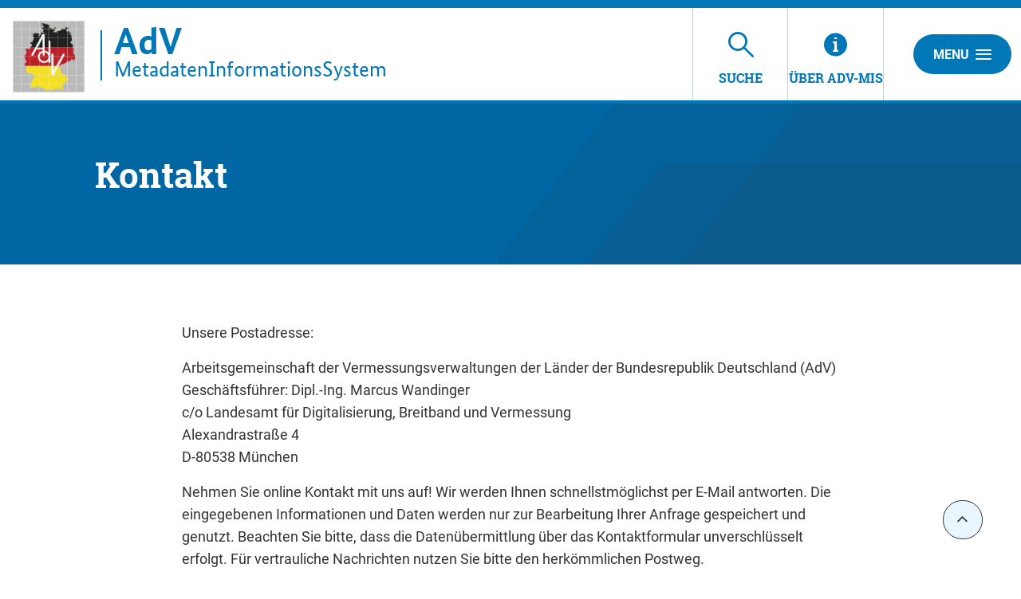

--- FILE ---
content_type: text/html;charset=UTF-8
request_url: https://advmis.geodatenzentrum.de/kontakt;jsessionid=77F6ACB3629545AC3EF17C1210D829B7
body_size: 5298
content:
<!DOCTYPE html>



















<html xmlns="http://www.w3.org/1999/xhtml" lang="de">
    <head>
        <title>AdV-MIS - Kontaktieren Sie uns</title>        <link rel="shortcut icon" href="/decorations/layout/ingrid/images/favicon.ico" />        
      
<!--
            <base href="https://advmis.geodatenzentrum.de:443/" />
    -->
<link rel="prefetch" href="/decorations/layout/ingrid/images/template/icons.svg" />
<meta http-equiv="Content-type" content="text/html; charset=UTF-8" />
<meta http-equiv="X-UA-Compatible" content="IE=edge" />
<meta content="width=device-width, initial-scale=1" name="viewport"/>
<meta name="description" content="Kontaktieren Sie AdV-MIS online über unser Kontaktformular oder unsere E-Mail-Adresse. Sie können auch für Ihre Mitteilungen den herkömmlichen Postweg benutzen. " />
<meta name="author" content="&copy; Bundesamt f&uuml;r Kartographie und Geod&auml;sie - 2025" />
<meta name="keywords" lang="de" content="AdV-MIS, Kontakt, Kontaktformular, E-Mail, Email, Postadresse, Postweg, Anfrage, Fragen, Mitteilungen, Anmerkungen, Anregungen " />
<meta name="copyright" content="&copy; Bundesamt f&uuml;r Kartographie und Geod&auml;sie - 2025" />            <meta name="robots" content="index,follow" />
        

<link rel="stylesheet" href="/decorations/layout/ingrid/css/main.css">
<link rel="stylesheet" href="/decorations/layout/ingrid/css/override.css">
<link rel="stylesheet" href="/decorations/layout/ingrid/css/print.css" media="print">
<!-- swiper -->
<link rel="stylesheet" href="/decorations/layout/ingrid/scripts/swiper/css/swiper.min.css">


  <script src="/decorations/layout/ingrid/scripts/ingrid.js"></script>
<!-- Global scripts -->
<script src="/decorations/layout/ingrid/scripts/modernizr.custom.min.js"></script>
<script src="/decorations/layout/ingrid/scripts/jquery/jquery.min.js"></script>
<script src="/decorations/layout/ingrid/scripts/jquery/nicescroll/jquery.nicescroll.min.js"></script>
<script src="/decorations/layout/ingrid/scripts/jquery/foundation/foundation.min.js"></script>
<script src="/decorations/layout/ingrid/scripts/jquery/select2/select2.full.js"></script>
<script src="/decorations/layout/ingrid/scripts/main.js"></script>

<!-- zxcvbn -->
<script src="/decorations/layout/ingrid/scripts/zxcvbn/zxcvbn.js"></script>

<!-- swiper -->
<script src="/decorations/layout/ingrid/scripts/swiper/js/swiper.min.js"></script>        <!-- bkg -->
<link rel="stylesheet" href="/decorations/layout/ingrid/css/bkg/normalize.css" type="text/css" media="screen" />
<link rel="stylesheet" href="/decorations/layout/ingrid/css/bkg/small.css" type="text/css" media="screen" />
<link rel="stylesheet" href="/decorations/layout/ingrid/css/bkg/medium.css" type="text/css" media="screen" />
<link rel="stylesheet" href="/decorations/layout/ingrid/css/bkg/large.css" type="text/css" media="screen" />        
    </head>
    <body>            <div class="container">
                        <div class="header-menu" style="display: none;" role="navigation" aria-label="Navigation Menu">
    <div class="header-menu-close">
        <button type="button" class="button ">Menu<span class="ic-ic-cross"></span></button>
    </div>
    <div class="menu-main-links">
            <div class="highlighted">
                                                                                                                                          <a href="https://advmis.geodatenzentrum.de:443/freitextsuche;jsessionid=7A40B4E028D14F8543468CDDA879CE17" class="header-menu-entry " title="Freitextsuche nach Informationen"><span class="text">Suche</span></a>
                                                                                                                                                                                                                                                                                    <a href="https://advmis.geodatenzentrum.de:443/hintergrundinformationen;jsessionid=7A40B4E028D14F8543468CDDA879CE17" class="header-menu-entry " title="Hintergrundinformationen zu AdV-MIS"><span class="text">&Uuml;ber AdV-MIS</span></a>                                                                      </div>
                                                                            <a href="https://advmis.geodatenzentrum.de:443/kontakt;jsessionid=7A40B4E028D14F8543468CDDA879CE17" title="Ihre Nachricht, Fragen oder Anregungen direkt an AdV-MIS" class="is-active" ><span class="text">Kontakt</span></a>
                                                                <a href="https://advmis.geodatenzentrum.de:443/impressum;jsessionid=7A40B4E028D14F8543468CDDA879CE17" title="Inhaltlich und technisch Verantwortliche, Nutzungsbedingungen, Haftungsausschluss"  ><span class="text">Impressum</span></a>
                                                                                  <a href="https://www.bkg.bund.de/DE/Service/Datenschutz/datenschutz.html" title="Unsere Verpflichtung zum Umgang mit persönlichen Informationen"  target=\"_blank\"><span class="text">Datenschutz</span></a>
                                                                <a href="https://advmis.geodatenzentrum.de:443/barrierefreiheit;jsessionid=7A40B4E028D14F8543468CDDA879CE17" title="Barrierefreiheit"  ><span class="text">Erklärung zur Barrierefreiheit</span></a>
                      </div>
    <div class="menu-sub-links">
                                                                </div>
</div> 
                <header>
    <div class="row">
        <div class="columns xsmall-15 small-15 medium-15 large-14 xlarge-15">
    <div class="row">
      <div class="columns xsmall-20 small-17 medium-17 large-17 xlarge-10">
        <div class="logo" role="banner">
            <a target="_blank" href="http://www.adv-online.de" title="Startseite von AdV-MIS">
                <img src="/decorations/layout/ingrid/images/template/advmis_logo.png" alt="advmis_logo.png">
            </a>
            <div class="desktop__title">
                <a href="https://advmis.geodatenzentrum.de:443/startseite;jsessionid=7A40B4E028D14F8543468CDDA879CE17" title="Startseite von AdV-MIS aufrufen ">
                    <div class="vertical-line"></div>
                    <p>
                        <span class="title-main">AdV</span>
                        <br>
                        <span class="title-sub">MetadatenInformationsSystem</span>
                    </p>
                </a>
            </div>
        </div>
      </div>
    </div>
</div>        
<div class="columns xsmall-9 small-7 medium-7 large-7 xlarge-6 nav-tabs">
    <div class="menu-tab-row" role="navigation" aria-label="Navigation Header">
                                                                                                          
                            <a class="menu-tab " href="https://advmis.geodatenzentrum.de:443/freitextsuche;jsessionid=7A40B4E028D14F8543468CDDA879CE17" title="Freitextsuche nach Informationen">
                <div class="link-menu-tab">
                    <span class="ic-ic-lupe"></span>
                    <span class="text">Suche</span>
                </div>
            </a>
                                                                                                                    
                            <a class="menu-tab " href="https://advmis.geodatenzentrum.de:443/hintergrundinformationen;jsessionid=7A40B4E028D14F8543468CDDA879CE17" title="Hintergrundinformationen zu AdV-MIS">
    <div class="link-menu-tab">
        <span class="ic-ic-info"></span>
        <span class="text">&Uuml;ber AdV-MIS</span>
    </div>
</a>                  </div>
</div>                <div class="columns">
    <div class="header-menu-open">
                    <button type="button" class="button xsmall-button"><span class="ic-ic-hamburger"></span></button>
                <button type="button" class="button small-button">Menu<span class="ic-ic-hamburger"></span></button>
    </div>
</div>
    </div>
</header>
            <div class="body" role="main">								
			






<div class="banner subpage ">
  <div class="subpage-wrapper" style="background-image: url('/decorations/layout/ingrid/images/template/drops-subpage.svg');">
    <div class="row align-center">
      <div class="large-20 columns dark">
        <h1>Kontakt</h1>
      </div>
    </div>
  </div>
</div>
<div id="76__763" class="search-filtered row content-small">
                    <div class="columns">
    <div><p>Unsere Postadresse:</p><p>Arbeitsgemeinschaft der Vermessungsverwaltungen der Länder der Bundesrepublik Deutschland (AdV)<br />Geschäftsführer: Dipl.-Ing. Marcus Wandinger<br />c/o Landesamt für Digitalisierung, Breitband und Vermessung<br />Alexandrastraße 4<br>D-80538 München<br /></p><p>Nehmen Sie online Kontakt mit uns auf! Wir werden Ihnen schnellstmöglichst per E-Mail antworten. Die eingegebenen Informationen und Daten werden nur zur Bearbeitung Ihrer Anfrage gespeichert und genutzt. Beachten Sie bitte, dass die Datenübermittlung über das Kontaktformular unverschlüsselt erfolgt. Für vertrauliche Nachrichten nutzen Sie bitte den herkömmlichen Postweg.</p></div>
    <div class="search-filtered">
        <h2>Kontaktformular</h2>
                <form class="form" action="https://advmis.geodatenzentrum.de/portal/_ns:Yjc2X183NjM_/service-contact.psml" method="post" name="contact-form" id="contact" enctype="multipart/form-data">
                        <label class="yummy" for="message">message</label>
<input type="text" class="yummy" id="message" name="message" autocomplete="off" tabindex="-1"/>
<label class="yummy" for="name">name</label>
<input type="text" class="yummy" id="name" name="name" autocomplete="off" tabindex="-1"/>
<label class="yummy" for="email">email</label>
<input type="text" class="yummy" id="email" name="email" autocomplete="off" tabindex="-1"/>                                                <div class="form-element">
                <label for="bemerkungen">Ihre Nachricht, Fragen oder Anregungen</label>
                <textarea class="custom-scrollbar " name="user_message" id="bemerkungen" rows="10"    tabindex="0" required="required"></textarea>
            </div>
            <div class="form-element">
                <label for="xx2">Vorname:</label>
                <input type="text" id="xx2" name="user_firstname" value=""     autocomplete="given-name" tabindex="0" required="required"/>
            </div>
            <div class="form-element">
                <label for="xx3">Nachname:</label>
                <input type="text" id="xx3" name="user_lastname" value=""     autocomplete="family-name" tabindex="0" required="required"/>
            </div>
            <div class="form-element">
                <label for="xx4">Organisation, Firma (optional):</label>
                <input type="text" id="xx4" name="user_company" value="" autocomplete="organization" tabindex="0"/>
            </div>
            <div class="form-element">
                <label for="xx5">Telefon (optional):</label>
                <input type="text" id="xx5" name="user_phone" value="" autocomplete="tel" tabindex="0"/>
            </div>
            <div class="form-element">
                <label for="xx6">E-Mail-Adresse:</label>
                <input type="text" id="xx6" name="user_email" value=""     autocomplete="email" tabindex="0" required="required"/>
                                </div>
                        <hr>
            <div class="subtext-submit">
                <button type="submit" class="button">Absenden</button>
            </div>
        </form>
    </div>
</div>
<script>
    var error = false;
    if(error){
        goToByScroll('contact');
    }
</script>

    </div>
			              </div>
            <footer id="footer">
    <div class="footer-buttons-bar show-for-medium hide-for-print">
        <div class="button-up">
    <button type="button" class="button round social js-top" title="Nach oben">
        <span class="ic-ic-angle-up"></span>
    </button>
</div>    </div>
    <div id="navFunctionsWrapper" class="row">
      <div class="medium-7 columns">
        <h2>Diese Seite</h2>
        <ul id="navFunctions">
          <li id="navFunctionsPrint">
            <a onclick="window.print()" title="Seite drucken (öffnet Dialog)">drucken</a>
          </li>
                    <li id="navFunctionsRecommend">
            <a href="mailto:?body=https%3A%2F%2Fadvmis.geodatenzentrum.de%3A443%2Fkontakt%3Bjsessionid%3D7A40B4E028D14F8543468CDDA879CE17%3Flang%3Dde%26lang%3Dde" class="" aria-haspopup="true" aria-owns="share" title="Mehr anzeigen">empfehlen</a>
          </li>
        </ul>
      </div>
    </div>
    <div id="social-media-footer" class="hide-for-small-only">
      <div class="socialmedia">
          <h2 class="aural">Service</h2>
          <ul class="columns">
            <li class="navAdvmis"><a class="external" href="http://www.adv-online.de/" title="Externer Link&nbsp;zur AdV Online Webseite (Öffnet&nbsp;neues&nbsp;Fenster)" target="_blank">AdV-online</a></li>
          </ul>
      </div>
    </div>
    <div class="copyright row">
      <div class="xsmall-6 small-4 medium-2 columns bkg-logo">
        <a target="_blank" href="http://www.adv-online.de/" title="AdV Webseite">
            <img src="/decorations/layout/ingrid/images/template/advmis_logo.png" alt="Logo">
        </a>
      </div>
      <div class="legal-links small-18 medium-21 columns">
        <div class="row">
          <div class="columns hide-for-xsmall-only hide-for-small-only">
                  <ul class="footer-menu-entries" role="navigation" aria-label="Navigation Footer">
                                                                            <li><a href="https://advmis.geodatenzentrum.de:443/kontakt;jsessionid=7A40B4E028D14F8543468CDDA879CE17" title="Ihre Nachricht, Fragen oder Anregungen direkt an AdV-MIS" ><span class="text">Kontakt</span></a></li>
                                                                        <li><a href="https://advmis.geodatenzentrum.de:443/impressum;jsessionid=7A40B4E028D14F8543468CDDA879CE17" title="Inhaltlich und technisch Verantwortliche, Nutzungsbedingungen, Haftungsausschluss" ><span class="text">Impressum</span></a></li>
                                                                                          <li><a href="https://www.bkg.bund.de/DE/Service/Datenschutz/datenschutz.html" title="Unsere Verpflichtung zum Umgang mit persönlichen Informationen" target=\"_blank\"><span class="text">Datenschutz</span></a></li>
                                                                        <li><a href="https://advmis.geodatenzentrum.de:443/barrierefreiheit;jsessionid=7A40B4E028D14F8543468CDDA879CE17" title="Barrierefreiheit" ><span class="text">Erklärung zur Barrierefreiheit</span></a></li>
          </ul>
          </div>
        </div>
        <div class="row">
          <div class="columns">
            <p class="copyright_text">&copy; Bundesamt f&uuml;r Kartographie und Geod&auml;sie - 2025</p>
          </div>
        </div>
      </div>
    </div>
    <a href="" class="footer-top-link hide-for-medium js-top">Nach oben</a></footer>
            <!-- Popup -->
<div class="popup help-popup">
    <div class="headline popup__header">
        <p class="popup__title medium">Hilfe</p>
        <button type="button" class="button round popup__close js-popup-close"><span class="ic-ic-cross"></span></button>
    </div>
    <div class="popup__content text-box">
        <p></p>
    </div>
</div>            <!-- Global scripts -->
<script src="/decorations/layout/ingrid/scripts/all.js"></script>

<!-- Popup -->
<script src="/decorations/layout/ingrid/scripts/jquery/popup.js"></script>

<!-- Expand -->
<script src="/decorations/layout/ingrid/scripts/jquery/expander.js"></script>

<!-- Anchor target -->
<script src="/decorations/layout/ingrid/scripts/jquery/anchor-target.js"></script>
<script>
    $('.js-anchor-target').anchorTarget();
</script>

<!-- Anchor navigation -->
<script src="/decorations/layout/ingrid/scripts/jquery/anchor-navigation.js"></script>
<script>
    $('.js-anchor-navigation').anchorNavigation();
</script>
<script>
    $(document).ready(function() { 
    $( "a:not(:empty)" ).each(function( i ) {
        var attr = $(this).attr('href');
        if (typeof attr !== 'undefined' && attr !== false) {
            if ( $(this).children().length == 0 ) {
                $(this).html('<span>' + $(this).text() + '</span>');
            }
        }
    });
});
</script>                </div>
                        <script>
  // Add shrink class
  var body = $("body");
  var headerHeight = $('header').height();
  var bodyHeight = body.height();
  var headerBodyHeight = headerHeight + bodyHeight;
  var winOuterHeight = window.outerHeight;
  var isShrinkable = headerBodyHeight > ((winOuterHeight + 80) * 1.25);

  if(window.pageYOffset > headerHeight && isShrinkable) {
      body.addClass("shrink");
  }

  window.onscroll = function(e) {
    var filter = $('.filter');
    var scrollTop = $(this).scrollTop();
    winOuterHeight = window.outerHeight;
    isShrinkable = headerBodyHeight > ((winOuterHeight + 80) * 1.25);
    if (scrollTop > headerHeight && isShrinkable) {
      body.addClass("shrink");
      if(/MSIE \d|Trident.*rv:/.test(navigator.userAgent)) {
        if(filter.length > 0) {
          var content = $('.search-filtered.row, .search-filtered > .row');
          var contentTop = 400;
          var contentMargin = 0;
          var diffTop = 25;
          if(content) {
            if(content.position()) {
              contentTop = content.position().top;
            }
            if(content.css("margin-top")) {
              contentMargin = parseInt(content.css("margin-top"));
            }
            
          }
          if(scrollTop > contentTop) {
            filter.css('top', scrollTop - contentTop + diffTop - contentMargin + 'px');
          }
          filter.css('position','relative');
        }
      }
    } else {
      body.removeClass("shrink");
      if(/MSIE \d|Trident.*rv:/.test(navigator.userAgent)) {
        if(filter.length > 0) {
          filter.css('top','');
          filter.css('position','');
        }
      }
    }
  };
</script>    </body>
</html>


--- FILE ---
content_type: text/css
request_url: https://advmis.geodatenzentrum.de/decorations/layout/ingrid/css/print.css
body_size: 1856
content:
/*
 * **************************************************-
 * InGrid Portal Base
 * ==================================================
 * Copyright (C) 2014 - 2024 wemove digital solutions GmbH
 * ==================================================
 * Licensed under the EUPL, Version 1.2 or – as soon they will be
 * approved by the European Commission - subsequent versions of the
 * EUPL (the "Licence");
 * 
 * You may not use this work except in compliance with the Licence.
 * You may obtain a copy of the Licence at:
 * 
 * https://joinup.ec.europa.eu/software/page/eupl
 * 
 * Unless required by applicable law or agreed to in writing, software
 * distributed under the Licence is distributed on an "AS IS" basis,
 * WITHOUT WARRANTIES OR CONDITIONS OF ANY KIND, either express or implied.
 * See the Licence for the specific language governing permissions and
 * limitations under the Licence.
 * **************************************************#
 */
/* PRINT */
.nav-toggle {
  display:none;
}
#detail_meta_header .tab__select, #detail_meta_header .tab__toggles {
  display:none;
}
footer .grid .footer__top-link {
  display:none;
}

#detail_meta .tab__content {
  display:block;
  margin-bottom: 0px !important;
}

.print-title {
  border-top: 4px solid #4ead46;
  display:block;
  padding-top: 15px;
}

.sidebar-toggle {
  display:none;
}

.mq-hide-m {
  display:none;
}

.header__logo {
  margin-left: 0;
}

.desktop-logo {
  width:100%;
  height:100%;
}

.mobile__logo {
  display:none;
}

.mobile__logo-x {
  display:none;
}

.mq-show-l {
  display:none;
}

#footer #navFunctionsWrapper, #footer #social-media-footer, #footer .copyright .bkg-logo, #footer .copyright .legal-links .hide-for-small-only {
  display:none;
}

.popup {
  display:none;
}

.container {
  padding-bottom: 100px;
}

.nav-desktop {
    border: 0px solid #0066b3;
}
